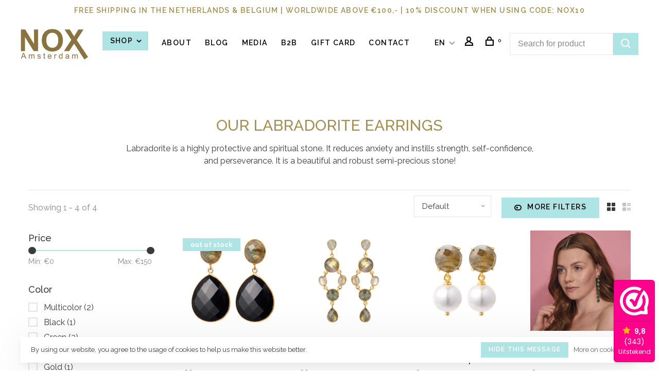

--- FILE ---
content_type: text/html;charset=utf-8
request_url: https://www.noxamsterdam.com/en/natural-stone-earrings/labradorite-earrings/
body_size: 13389
content:
<!DOCTYPE html>
<html lang="en">
  <head>
    
        
    <meta charset="utf-8"/>
<!-- [START] 'blocks/head.rain' -->
<!--

  (c) 2008-2026 Lightspeed Netherlands B.V.
  http://www.lightspeedhq.com
  Generated: 22-01-2026 @ 20:04:30

-->
<link rel="canonical" href="https://www.noxamsterdam.com/en/natural-stone-earrings/labradorite-earrings/"/>
<link rel="alternate" href="https://www.noxamsterdam.com/en/index.rss" type="application/rss+xml" title="New products"/>
<link href="https://cdn.webshopapp.com/assets/cookielaw.css?2025-02-20" rel="stylesheet" type="text/css"/>
<meta name="robots" content="noodp,noydir"/>
<meta name="google-site-verification" content="R8FJ7x6L0NoA9XQEJsnnkljzTAqyMqk6LfMc4ifNDNc"/>
<meta property="og:url" content="https://www.noxamsterdam.com/en/natural-stone-earrings/labradorite-earrings/?source=facebook"/>
<meta property="og:site_name" content="NOX Amsterdam"/>
<meta property="og:title" content="The labradorite earrings from NOX Amsterdam"/>
<meta property="og:description" content="NOX Amsterdam designs the most beautiful gold labradorite statement earrings. We create them for the woman with a passion for earrings. Everything handmade."/>
<script>
(function(w,d,s,l,i){w[l]=w[l]||[];w[l].push({'gtm.start':
new Date().getTime(),event:'gtm.js'});var f=d.getElementsByTagName(s)[0],
j=d.createElement(s),dl=l!='dataLayer'?'&l='+l:'';j.async=true;j.src=
'https://www.googletagmanager.com/gtm.js?id='+i+dl;f.parentNode.insertBefore(j,f);
})(window,document,'script','dataLayer','GTM-K4LDF3C');
</script>
<!--[if lt IE 9]>
<script src="https://cdn.webshopapp.com/assets/html5shiv.js?2025-02-20"></script>
<![endif]-->
<!-- [END] 'blocks/head.rain' -->
        	<meta property="og:image" content="https://cdn.webshopapp.com/shops/301380/themes/150834/v/1377616/assets/logo.png?20220627154131">
        
        
        
        <title>The labradorite earrings from NOX Amsterdam - NOX Amsterdam</title>
    <meta name="description" content="NOX Amsterdam designs the most beautiful gold labradorite statement earrings. We create them for the woman with a passion for earrings. Everything handmade." />
    <meta name="keywords" content="Our, labradorite, earrings, earrings" />
    <meta http-equiv="X-UA-Compatible" content="ie=edge">
    <meta name="apple-mobile-web-app-capable" content="yes">
    <meta name="apple-mobile-web-app-status-bar-style" content="black">
    <meta name="viewport" content="width=device-width, initial-scale=1, maximum-scale=1, user-scalable=0"/>
    
        <link rel="shortcut icon" href="https://cdn.webshopapp.com/shops/301380/themes/150834/v/1377790/assets/favicon.ico?20220627162821" type="image/x-icon" />
    
      	<link rel="preconnect" href="https://fonts.googleapis.com">
		<link rel="preconnect" href="https://fonts.gstatic.com" crossorigin>
  	    <link href='//fonts.googleapis.com/css?family=Raleway:400,400i,300,500,600,700,700i,800,900&display=swap' rel='stylesheet' type='text/css'>
    
    <link rel="preload" as="font" type="font/woff2" href="https://cdn.webshopapp.com/shops/301380/themes/150834/assets/nucleo-mini.woff2?2025031017032920201218170111"/>
    
    <link rel='preload' as='style' href="https://cdn.webshopapp.com/assets/gui-2-0.css?2025-02-20" />
    <link rel="stylesheet" href="https://cdn.webshopapp.com/assets/gui-2-0.css?2025-02-20" />
    
    <link rel='preload' as='style' href="https://cdn.webshopapp.com/assets/gui-responsive-2-0.css?2025-02-20" /> 
    <link rel="stylesheet" href="https://cdn.webshopapp.com/assets/gui-responsive-2-0.css?2025-02-20" /> 
    
    <link rel="preload" as="style" href="https://cdn.webshopapp.com/shops/301380/themes/150834/assets/style.css?2025031017032920201218170111">
    <link rel="stylesheet" href="https://cdn.webshopapp.com/shops/301380/themes/150834/assets/style.css?2025031017032920201218170111">
    
    <link rel="preload" as="style" href="https://cdn.webshopapp.com/shops/301380/themes/150834/assets/settings.css?2025031017032920201218170111">
    <link rel="stylesheet" href="https://cdn.webshopapp.com/shops/301380/themes/150834/assets/settings.css?2025031017032920201218170111" />
    
    <link rel="preload" as="style" href="https://cdn.webshopapp.com/shops/301380/themes/150834/assets/custom.css?2025031017032920201218170111">
    <link rel="stylesheet" href="https://cdn.webshopapp.com/shops/301380/themes/150834/assets/custom.css?2025031017032920201218170111" />
    
    <link rel="preload" as="script" href="//ajax.googleapis.com/ajax/libs/jquery/3.0.0/jquery.min.js">
    <script src="//ajax.googleapis.com/ajax/libs/jquery/3.0.0/jquery.min.js"></script>
    <script>
      	if( !window.jQuery ) document.write('<script src="https://cdn.webshopapp.com/shops/301380/themes/150834/assets/jquery-3.0.0.min.js?2025031017032920201218170111"><\/script>');
    </script>
    
    <link rel="preload" as="script" href="//cdn.jsdelivr.net/npm/js-cookie@2/src/js.cookie.min.js">
    <script src="//cdn.jsdelivr.net/npm/js-cookie@2/src/js.cookie.min.js"></script>
    
    <link rel="preload" as="script" href="https://cdn.webshopapp.com/assets/gui.js?2025-02-20">
    <script src="https://cdn.webshopapp.com/assets/gui.js?2025-02-20"></script>
    
    <link rel="preload" as="script" href="https://cdn.webshopapp.com/assets/gui-responsive-2-0.js?2025-02-20">
    <script src="https://cdn.webshopapp.com/assets/gui-responsive-2-0.js?2025-02-20"></script>
    
    <link rel="preload" as="script" href="https://cdn.webshopapp.com/shops/301380/themes/150834/assets/scripts-min.js?2025031017032920201218170111">
    <script src="https://cdn.webshopapp.com/shops/301380/themes/150834/assets/scripts-min.js?2025031017032920201218170111"></script>
    
    <link rel="preconnect" href="https://ajax.googleapis.com">
		<link rel="preconnect" href="https://cdn.webshopapp.com/">
		<link rel="preconnect" href="https://cdn.webshopapp.com/">	
		<link rel="preconnect" href="https://fonts.googleapis.com">
		<link rel="preconnect" href="https://fonts.gstatic.com" crossorigin>
		<link rel="dns-prefetch" href="https://ajax.googleapis.com">
		<link rel="dns-prefetch" href="https://cdn.webshopapp.com/">
		<link rel="dns-prefetch" href="https://cdn.webshopapp.com/">	
		<link rel="dns-prefetch" href="https://fonts.googleapis.com">
		<link rel="dns-prefetch" href="https://fonts.gstatic.com" crossorigin>
    
        
        
        
  </head>
  <body class=" navigation-uppercase site-width-large product-images-format-square title-mode-centered product-title-mode-left ajax-cart page-the-labradorite-earrings-from-nox-amsterdam">
    
        
    <div class="page-content">
      
                                                
                      	
                                
                                              			                  			                              
                                
                                
      <script>
      var product_image_size = '712x712x1',
          product_image_size_mobile = '330x330x1',
          product_image_thumb = '132x132x1',
          product_in_stock_label = 'In stock',
          product_backorder_label = 'On backorder',
      		product_out_of_stock_label = 'Out of stock',
          product_multiple_variant_label = 'View all product options',
          show_variant_picker = 1,
          display_variant_picker_on = 'all',
          show_newsletter_promo_popup = 0,
          newsletter_promo_delay = '10000',
          newsletter_promo_hide_until = '7',
          notification_bar_hide_until = '1',
      		currency_format = '€',
          number_format = '0,0.00',
          shop_lang = 'en',
      		shop_url = 'https://www.noxamsterdam.com/en/',
          shop_id = '301380',
        	readmore = 'Read more';
        	search_url = "https://www.noxamsterdam.com/en/search/",
          static_url = 'https://static.webshopapp.com/shops/301380/',
          search_empty = 'No products found',
          view_all_results = 'View all results',
          apply_text = 'Apply',
          points_text = '<span class="js-insert-points"></span>pts',
          money_off_text = '<span class="js-insert-money-off"></span> off',
          valid_for_text = 'Valid for',
          all_text = 'All',
        	priceStatus = 'enabled',
                    mobileDevice = false;
    	</script>
			
      
<div class="mobile-nav-overlay"></div>

	<div class="top-bar">Free shipping in the Netherlands & Belgium |  Worldwide above  €100,- | 10% discount when using code: NOX10</div>

<div class="header-wrapper">
<div class="header-sticky-placeholder"></div>

<header class="site-header site-header-lg header-sticky has-search-bar">
  <div class="site-header-main-wrapper">
    
    <a href="https://www.noxamsterdam.com/en/" class="logo logo-lg ">
              <img src="https://cdn.webshopapp.com/shops/301380/themes/150834/v/1377616/assets/logo.png?20220627154131" alt="NOX Amsterdam" class="logo-image">
                </a>

        
          <nav class="main-nav nav-style">
  <ul>

        	
        	      <li class="nav-category-dropdown nav-category-dropdown-button">
        <a href="https://www.noxamsterdam.com/en/collection/">Shop <span class="nc-icon-mini arrows-3_small-down"></span></a>
        <ul>
                    <li class="menu-item-category-12766615">
            <a href="https://www.noxamsterdam.com/en/promotion-monalisa-earrings/">
                            PROMOTION - Monalisa  earrings
            </a>
                                  </li>
                    <li class="menu-item-category-10796662">
            <a href="https://www.noxamsterdam.com/en/new-earrings/">
                            New earrings
            </a>
                                  </li>
                    <li class="menu-item-category-10714485 has-child">
            <a href="https://www.noxamsterdam.com/en/statement-earromgs/">
                            Statement earromgs
            </a>
            <button class="mobile-menu-subopen"><span class="nc-icon-mini arrows-3_small-down"></span></button>                        <ul class="">
              <li class="subsubitem-title"><a href="https://www.noxamsterdam.com/en/statement-earromgs/">All Statement earromgs</a></li>
                              <li class="subsubitem">
                  <a class="underline-hover" href="https://www.noxamsterdam.com/en/statement-earromgs/green-statement-earrings/" title="Green statement earrings">Green statement earrings</a>
                                                    </li>
                              <li class="subsubitem">
                  <a class="underline-hover" href="https://www.noxamsterdam.com/en/statement-earromgs/blue-statement-earrings/" title="Blue statement earrings">Blue statement earrings</a>
                                                    </li>
                              <li class="subsubitem">
                  <a class="underline-hover" href="https://www.noxamsterdam.com/en/statement-earromgs/yellow-statement-earrings/" title="Yellow statement earrings">Yellow statement earrings</a>
                                                    </li>
                              <li class="subsubitem">
                  <a class="underline-hover" href="https://www.noxamsterdam.com/en/statement-earromgs/pink-statement-earrings/" title="Pink statement earrings">Pink statement earrings</a>
                                                    </li>
                              <li class="subsubitem">
                  <a class="underline-hover" href="https://www.noxamsterdam.com/en/statement-earromgs/black-statement-earrings/" title="Black statement earrings">Black statement earrings</a>
                                                    </li>
                              <li class="subsubitem">
                  <a class="underline-hover" href="https://www.noxamsterdam.com/en/statement-earromgs/long-earrings/" title="Long earrings">Long earrings</a>
                                                    </li>
                              <li class="subsubitem">
                  <a class="underline-hover" href="https://www.noxamsterdam.com/en/statement-earromgs/brown-statememt-earrings/" title="Brown statememt earrings">Brown statememt earrings</a>
                                                    </li>
                              <li class="subsubitem">
                  <a class="underline-hover" href="https://www.noxamsterdam.com/en/statement-earromgs/grey-statement-earrings/" title="Grey statement earrings">Grey statement earrings</a>
                                                    </li>
                              <li class="subsubitem">
                  <a class="underline-hover" href="https://www.noxamsterdam.com/en/statement-earromgs/white-statement-earrings/" title="White statement earrings">White statement earrings</a>
                                                    </li>
                              <li class="subsubitem">
                  <a class="underline-hover" href="https://www.noxamsterdam.com/en/statement-earromgs/orange-statement-earrings/" title="Orange statement earrings">Orange statement earrings</a>
                                                    </li>
                              <li class="subsubitem">
                  <a class="underline-hover" href="https://www.noxamsterdam.com/en/statement-earromgs/purple-statement-earrings/" title="Purple statement earrings">Purple statement earrings</a>
                                                    </li>
                              <li class="subsubitem">
                  <a class="underline-hover" href="https://www.noxamsterdam.com/en/statement-earromgs/smokey-earrings/" title="smokey earrings">smokey earrings</a>
                                                    </li>
                              <li class="subsubitem">
                  <a class="underline-hover" href="https://www.noxamsterdam.com/en/statement-earromgs/golden-statement-earrings/" title="Golden statement earrings">Golden statement earrings</a>
                                                    </li>
                          </ul>
                      </li>
                    <li class="menu-item-category-10714430 active has-child">
            <a href="https://www.noxamsterdam.com/en/natural-stone-earrings/">
                            Natural stone  earrings
            </a>
            <button class="mobile-menu-subopen"><span class="nc-icon-mini arrows-3_small-down"></span></button>                        <ul class="">
              <li class="subsubitem-title"><a href="https://www.noxamsterdam.com/en/natural-stone-earrings/">All Natural stone  earrings</a></li>
                              <li class="subsubitem">
                  <a class="underline-hover active" href="https://www.noxamsterdam.com/en/natural-stone-earrings/labradorite-earrings/" title="Labradorite earrings">Labradorite earrings</a>
                                                    </li>
                              <li class="subsubitem">
                  <a class="underline-hover" href="https://www.noxamsterdam.com/en/natural-stone-earrings/moonstone-earrings/" title="Moonstone earrings">Moonstone earrings</a>
                                                    </li>
                              <li class="subsubitem">
                  <a class="underline-hover" href="https://www.noxamsterdam.com/en/natural-stone-earrings/chalcedony-earrings/" title="Chalcedony earrings">Chalcedony earrings</a>
                                                    </li>
                              <li class="subsubitem">
                  <a class="underline-hover" href="https://www.noxamsterdam.com/en/natural-stone-earrings/dalmatian-jasper-oorbellen/" title="Dalmatian Jasper oorbellen">Dalmatian Jasper oorbellen</a>
                                                    </li>
                              <li class="subsubitem">
                  <a class="underline-hover" href="https://www.noxamsterdam.com/en/natural-stone-earrings/tigers-eye-earrings/" title="Tiger&#039;s eye earrings">Tiger&#039;s eye earrings</a>
                                                    </li>
                          </ul>
                      </li>
                    <li class="menu-item-category-10782703 has-child">
            <a href="https://www.noxamsterdam.com/en/pearls-mother-of-pearl-earrings/">
                            Pearls &amp; Mother of pearl earrings
            </a>
            <button class="mobile-menu-subopen"><span class="nc-icon-mini arrows-3_small-down"></span></button>                        <ul class="">
              <li class="subsubitem-title"><a href="https://www.noxamsterdam.com/en/pearls-mother-of-pearl-earrings/">All Pearls &amp; Mother of pearl earrings</a></li>
                              <li class="subsubitem">
                  <a class="underline-hover" href="https://www.noxamsterdam.com/en/pearls-mother-of-pearl-earrings/pearl-earrings/" title="Pearl earrings">Pearl earrings</a>
                                                    </li>
                              <li class="subsubitem">
                  <a class="underline-hover" href="https://www.noxamsterdam.com/en/pearls-mother-of-pearl-earrings/mother-of-pearl-earrings/" title="Mother of pearl earrings">Mother of pearl earrings</a>
                                                    </li>
                          </ul>
                      </li>
                    <li class="menu-item-category-10714466">
            <a href="https://www.noxamsterdam.com/en/cool-goldem-earrings/">
                            Cool &amp; goldem earrings
            </a>
                                  </li>
                    <li class="menu-item-category-12197825">
            <a href="https://www.noxamsterdam.com/en/essence-earring-collection/">
                            Essence - earring collection
            </a>
                                  </li>
                    <li class="menu-item-category-12197899">
            <a href="https://www.noxamsterdam.com/en/exclusive-earrings-collection/">
                            Exclusive - earrings collection
            </a>
                                  </li>
                    <li class="menu-item-category-10714440">
            <a href="https://www.noxamsterdam.com/en/hoops-earrings/">
                            Hoops earrings
            </a>
                                  </li>
                    <li class="menu-item-category-10714384">
            <a href="https://www.noxamsterdam.com/en/multicolored-colorful-earrings/">
                            Multicolored - colorful earrings
            </a>
                                  </li>
                    <li class="menu-item-category-10716676">
            <a href="https://www.noxamsterdam.com/en/studs-earrings/">
                            Studs earrings
            </a>
                                  </li>
                    <li class="menu-item-category-10715878 has-child">
            <a href="https://www.noxamsterdam.com/en/all-earrings/">
                            All earrings
            </a>
            <button class="mobile-menu-subopen"><span class="nc-icon-mini arrows-3_small-down"></span></button>                        <ul class="">
              <li class="subsubitem-title"><a href="https://www.noxamsterdam.com/en/all-earrings/">All All earrings</a></li>
                              <li class="subsubitem">
                  <a class="underline-hover" href="https://www.noxamsterdam.com/en/all-earrings/fuchsia-earrings/" title="Fuchsia earrings">Fuchsia earrings</a>
                                                    </li>
                              <li class="subsubitem">
                  <a class="underline-hover" href="https://www.noxamsterdam.com/en/all-earrings/pink-earrings/" title="Pink earrings">Pink earrings</a>
                                                    </li>
                              <li class="subsubitem">
                  <a class="underline-hover" href="https://www.noxamsterdam.com/en/all-earrings/pruple-earrings/" title="Pruple earrings">Pruple earrings</a>
                                                    </li>
                              <li class="subsubitem">
                  <a class="underline-hover" href="https://www.noxamsterdam.com/en/all-earrings/green-earrings/" title="Green earrings">Green earrings</a>
                                                    </li>
                              <li class="subsubitem">
                  <a class="underline-hover" href="https://www.noxamsterdam.com/en/all-earrings/white-earrings/" title="White earrings">White earrings</a>
                                                    </li>
                              <li class="subsubitem">
                  <a class="underline-hover" href="https://www.noxamsterdam.com/en/all-earrings/blue-earrings/" title="Blue earrings">Blue earrings</a>
                                                    </li>
                              <li class="subsubitem">
                  <a class="underline-hover" href="https://www.noxamsterdam.com/en/all-earrings/orange-earrings/" title="Orange earrings">Orange earrings</a>
                                                    </li>
                              <li class="subsubitem">
                  <a class="underline-hover" href="https://www.noxamsterdam.com/en/all-earrings/yellow-earrings/" title="Yellow earrings">Yellow earrings</a>
                                                    </li>
                              <li class="subsubitem">
                  <a class="underline-hover" href="https://www.noxamsterdam.com/en/all-earrings/black-earrings/" title="Black earrings">Black earrings</a>
                                                    </li>
                              <li class="subsubitem">
                  <a class="underline-hover" href="https://www.noxamsterdam.com/en/all-earrings/grey-earrings/" title="Grey earrings">Grey earrings</a>
                                                    </li>
                              <li class="subsubitem">
                  <a class="underline-hover" href="https://www.noxamsterdam.com/en/all-earrings/brown-earrings/" title="Brown earrings">Brown earrings</a>
                                                    </li>
                              <li class="subsubitem">
                  <a class="underline-hover" href="https://www.noxamsterdam.com/en/all-earrings/smokey-earrings/" title="Smokey earrings">Smokey earrings</a>
                                                    </li>
                              <li class="subsubitem">
                  <a class="underline-hover" href="https://www.noxamsterdam.com/en/all-earrings/golden-earrings/" title="Golden earrings">Golden earrings</a>
                                                    </li>
                              <li class="subsubitem">
                  <a class="underline-hover" href="https://www.noxamsterdam.com/en/all-earrings/silver-earrings/" title="Silver earrings">Silver earrings</a>
                                                    </li>
                              <li class="subsubitem">
                  <a class="underline-hover" href="https://www.noxamsterdam.com/en/all-earrings/red-earrings/" title="Red earrings">Red earrings</a>
                                                    </li>
                          </ul>
                      </li>
                    <li class="menu-item-category-10787433">
            <a href="https://www.noxamsterdam.com/en/nox-highlight-slider-4/">
                            NOX highlight slider 4
            </a>
                                  </li>
                    <li class="menu-item-category-12414281">
            <a href="https://www.noxamsterdam.com/en/b2b/">
                            B2B
            </a>
                                  </li>
                  </ul>
      </li>
          
    
            	
            	
    
            <li class="">
        <a href="https://www.noxamsterdam.com/en/service/about/" title="ABOUT">
          ABOUT
        </a>
      </li>
            <li class="">
        <a href="https://www.noxamsterdam.com/blogs/schitter-in-stijl-ontdek-de-betoverende-zomer-van" title="BLOG">
          BLOG
        </a>
      </li>
            <li class="">
        <a href="https://www.noxamsterdam.com/blogs/media" title="Media">
          Media
        </a>
      </li>
            <li class="">
        <a href="https://www.noxamsterdam.com/en/b2b/" title="B2B ">
          B2B 
        </a>
      </li>
            <li class="">
        <a href="https://www.noxamsterdam.com/en/buy-gift-card/" title="Gift Card">
          Gift Card
        </a>
      </li>
            <li class="">
        <a href="https://www.noxamsterdam.com/en/service/" title="Contact">
          Contact
        </a>
      </li>
      
            	
            	
        

    <li class="menu-item-mobile-only m-t-30">
            <a href="#" title="Account" data-featherlight="#loginModal">Login / Register</a>
          </li>

    
                                            
<li class="menu-item-mobile-only menu-item-mobile-inline has-child all-caps">
  <a href="#">EN</a>
  <ul>
        <li><a href="https://www.noxamsterdam.com/nl/go/category/11390599">NL</a></li>
        <li><a href="https://www.noxamsterdam.com/en/go/category/11390599">EN</a></li>
      </ul>
</li>

  </ul>
</nav>    
    <nav class="secondary-nav nav-style">
      <ul>
        
                
        
        
                                                    
<li class="menu-item-desktop-only has-child all-caps">
  <a href="#">EN</a>
  <ul>
        <li><a href="https://www.noxamsterdam.com/nl/go/category/11390599">NL</a></li>
        <li><a href="https://www.noxamsterdam.com/en/go/category/11390599">EN</a></li>
      </ul>
</li>
        
        <li class="menu-item-desktop-only menu-item-account">
                    <a href="#" title="Account" data-featherlight="#loginModal" data-featherlight-variant="featherlight-login"><span class="nc-icon-mini users_single-body"></span></a>
                  </li>

        
        
        <li>
          <a href="#" title="Cart" class="cart-trigger"><span class="nc-icon-mini shopping_bag-20"></span><sup>0</sup></a>
        </li>

                	        		<li class="full-search-secondary">
              <div class="search-header search-header-minimal">
                <form action="https://www.noxamsterdam.com/en/search/" method="get" id="searchForm" class="ajax-enabled">
                  <input type="text" name="q" autocomplete="off" value="" placeholder="Search for product">
                  <a href="#" class="button button-sm" onclick="$('#searchForm').submit()"><span class="nc-icon-mini ui-1_zoom"></span><span class="nc-icon-mini loader_circle-04 spin"></span></a>
                  <div class="search-results"></div>
                </form>
              </div>
        		</li>
        	                
      </ul>
      
                  
      <a class="burger" title="Menu">
        <span></span>
      </a>

    </nav>
  </div>
  
    
</header>
  
</div>
      <div itemscope itemtype="https://schema.org/BreadcrumbList">
	<div itemprop="itemListElement" itemscope itemtype="https://schema.org/ListItem">
    <a itemprop="item" href="https://www.noxamsterdam.com/en/"><span itemprop="name" content="Home"></span></a>
    <meta itemprop="position" content="1" />
  </div>
    	<div itemprop="itemListElement" itemscope itemtype="https://schema.org/ListItem">
      <a itemprop="item" href="https://www.noxamsterdam.com/en/natural-stone-earrings/"><span itemprop="name" content="Natural stone  earrings"></span></a>
      <meta itemprop="position" content="2" />
    </div>
    	<div itemprop="itemListElement" itemscope itemtype="https://schema.org/ListItem">
      <a itemprop="item" href="https://www.noxamsterdam.com/en/natural-stone-earrings/labradorite-earrings/"><span itemprop="name" content="Labradorite earrings"></span></a>
      <meta itemprop="position" content="3" />
    </div>
  </div>

      <div class="cart-sidebar-container">
  <div class="cart-sidebar">
    <button class="cart-sidebar-close" aria-label="Close">✕</button>
    <div class="cart-sidebar-title">
      <h5>Cart</h5>
      <p><span class="item-qty"></span> Items</p>
    </div>
    
    <div class="cart-sidebar-body">
        
      <div class="no-cart-products">No products found...</div>
      
    </div>
    
      </div>
</div>      <!-- Login Modal -->
<div class="modal-lighbox login-modal" id="loginModal">
  <div class="row">
    <div class="col-sm-12 m-b-30 login-row">
      <h4>Login</h4>
      <p>Log in if you have an account</p>
      <form action="https://www.noxamsterdam.com/en/account/loginPost/?return=https%3A%2F%2Fwww.noxamsterdam.com%2Fen%2Fnatural-stone-earrings%2Flabradorite-earrings%2F" method="post">
        <input type="hidden" name="key" value="a93efb2227b99735e57437dd27057a5e" />
        <div class="form-row">
          <input type="text" name="email" autocomplete="on" placeholder="Email address" class="required" />
        </div>
        <div class="form-row">
          <input type="password" name="password" autocomplete="on" placeholder="Password" class="required" />
        </div>
        <div class="">
          <a class="button button-block popup-validation m-b-15" href="javascript:;" title="Login">Login</a>
                  </div>
      </form>
      <p class="m-b-0 m-t-10">Dont have an account? <a href="https://www.noxamsterdam.com/en/account/register/" class="bold underline">Register</a></p>
    </div>
  </div>
  <div class="text-center forgot-password">
    <a class="forgot-pw" href="https://www.noxamsterdam.com/en/account/password/">Forgot your password?</a>
  </div>
</div>      
      <main class="main-content">
                  		

<div class="container container-lg relative collection-header-hide collection-is-centered">
  <div class="product-top-bar">
      </div>
  <!-- Collection Intro -->
  
  <div class="collection-header-wrapper">

    
    <div class="collection-title-content">
      <h1 class="page-title text-center">Our labradorite earrings</h1>
            <p class="text-center">Labradorite is a highly protective and spiritual stone. It reduces anxiety and instills strength, self-confidence, and perseverance. It is a beautiful and robust semi-precious stone!</p>
          </div>
  </div>
  
</div>

<div class="container container-lg">
  
    
  <div class="collection-products collection-products-sidebar" id="collection-page">
    
        	
    
    		<div class="collection-top">
          <div class="collection-top-wrapper">
            
            <div class="results-info hint-text">Showing 1 - 4 of 4</div>
            
                      
          
            <form action="https://www.noxamsterdam.com/en/natural-stone-earrings/labradorite-earrings/" method="get" id="filter_form_top" class="inline">
                            <input type="hidden" name="limit" value="24" id="filter_form_limit_top" />
                            <input type="hidden" name="sort" value="default" id="filter_form_sort_top" />
              <input type="hidden" name="max" value="150" id="filter_form_max_top" />
              <input type="hidden" name="min" value="0" id="filter_form_min_top" />

              <div class="collection-actions m-r-20 sm-m-r-0">
                <select name="sort" onchange="$('#filter_form_top').submit();" class="selectric-minimal">
                                <option value="default" selected="selected">Default</option>
                                <option value="popular">Popularity</option>
                                <option value="newest">Newest products</option>
                                <option value="lowest">Lowest price</option>
                                <option value="highest">Highest price</option>
                                <option value="asc">Name ascending</option>
                                <option value="desc">Name descending</option>
                                </select>
                              </div>
            </form>
            
                        <a href="#" class="button show-filter-trigger"><span class="nc-icon-mini ui-1_ui-04"></span>More filters</a>
            
            <div class="grid-list">
              <a href="#" class="grid-switcher-item active" data-value="grid">
                <i class="nc-icon-mini ui-2_grid-45"></i>
              </a>
              <a href="#" class="grid-switcher-item" data-value="list">
                <i class="nc-icon-mini nc-icon-mini ui-2_paragraph"></i>
              </a>
            </div>

          </div>
          
    		</div>
    
          
    		<div class="collection-sidebar">
          <div class="collection-sidebar-wrapper">
            <button class="filter-close-mobile" aria-label="Close">✕</button>
            <form action="https://www.noxamsterdam.com/en/natural-stone-earrings/labradorite-earrings/" method="get" id="sidebar_filters">
              <input type="hidden" name="mode" value="grid" id="filter_form_mode_side" />
              <input type="hidden" name="limit" value="24" id="filter_form_limit_side" />
              <input type="hidden" name="sort" value="default" id="filter_form_sort_side" />
              <input type="hidden" name="max" value="150" id="filter_form_max_2_side" />
              <input type="hidden" name="min" value="0" id="filter_form_min_2_side" />

              <div class="sidebar-filters">
                
                                                
                  
                  <div class="filter-wrap" id="priceFilters">
                    <div class="filter-title">Price</div>
                    <div class="filter-item">
                      <div class="price-filter">
                        <div class="sidebar-filter-slider">
                          <div class="collection-filter-price price-filter-2"></div>
                        </div>
                        <div class="price-filter-range">
                          <div class="row">
                            <div class="col-xs-6">
                              <div class="min">Min: €<span>0</span></div>
                            </div>
                            <div class="col-xs-6 text-right">
                              <div class="max">Max: €<span>150</span></div>
                            </div>
                          </div>
                        </div>
                      </div>
                    </div>
                  </div>
                
                                                                                                                                                                
                                    <div class="filter-wrap active" id="filtersFilters1" data-custom-filter="Color">
                    <div class="filter-title">Color</div>
                    <div class="filter-item m-t-10">
                                            <div class="checkbox filter-item" data-title="Multicolor">
                        <input id="filter_702065" type="checkbox" name="filter[]" value="702065"  />
                        <label for="filter_702065">Multicolor <span>(2)</span></label>
                      </div>
                                            <div class="checkbox filter-item" data-title="Black">
                        <input id="filter_702081" type="checkbox" name="filter[]" value="702081"  />
                        <label for="filter_702081">Black <span>(1)</span></label>
                      </div>
                                            <div class="checkbox filter-item" data-title="Green">
                        <input id="filter_702082" type="checkbox" name="filter[]" value="702082"  />
                        <label for="filter_702082">Green <span>(3)</span></label>
                      </div>
                                            <div class="checkbox filter-item" data-title="Grey">
                        <input id="filter_756952" type="checkbox" name="filter[]" value="756952"  />
                        <label for="filter_756952">Grey <span>(1)</span></label>
                      </div>
                                            <div class="checkbox filter-item" data-title="Gold">
                        <input id="filter_762263" type="checkbox" name="filter[]" value="762263"  />
                        <label for="filter_762263">Gold <span>(1)</span></label>
                      </div>
                                          </div>
                  </div>
                                    <div class="filter-wrap active" id="filtersFilters2" data-custom-filter="Natural stone">
                    <div class="filter-title">Natural stone</div>
                    <div class="filter-item m-t-10">
                                            <div class="checkbox filter-item" data-title="Labradorite">
                        <input id="filter_756955" type="checkbox" name="filter[]" value="756955"  />
                        <label for="filter_756955">Labradorite <span>(4)</span></label>
                      </div>
                                            <div class="checkbox filter-item" data-title="Dyed emerald">
                        <input id="filter_756996" type="checkbox" name="filter[]" value="756996"  />
                        <label for="filter_756996">Dyed emerald <span>(1)</span></label>
                      </div>
                                            <div class="checkbox filter-item" data-title="Hydroquartz (imitation natural stone)">
                        <input id="filter_756999" type="checkbox" name="filter[]" value="756999"  />
                        <label for="filter_756999">Hydroquartz (imitation natural stone) <span>(1)</span></label>
                      </div>
                                            <div class="checkbox filter-item" data-title="Freshwater Pearl">
                        <input id="filter_820820" type="checkbox" name="filter[]" value="820820"  />
                        <label for="filter_820820">Freshwater Pearl <span>(1)</span></label>
                      </div>
                                          </div>
                  </div>
                                    <div class="filter-wrap active" id="filtersFilters3" data-custom-filter="Material">
                    <div class="filter-title">Material</div>
                    <div class="filter-item m-t-10">
                                            <div class="checkbox filter-item" data-title="18ct gold plated on 925 sterling silver">
                        <input id="filter_700548" type="checkbox" name="filter[]" value="700548"  />
                        <label for="filter_700548">18ct gold plated on 925 sterling silver <span>(4)</span></label>
                      </div>
                                          </div>
                  </div>
                                    <div class="filter-wrap active" id="filtersFilters4" data-custom-filter="Lenght">
                    <div class="filter-title">Lenght</div>
                    <div class="filter-item m-t-10">
                                            <div class="checkbox filter-item" data-title="2 - 5 cm">
                        <input id="filter_757125" type="checkbox" name="filter[]" value="757125"  />
                        <label for="filter_757125">2 - 5 cm <span>(2)</span></label>
                      </div>
                                            <div class="checkbox filter-item" data-title="5 - 7 cm">
                        <input id="filter_757126" type="checkbox" name="filter[]" value="757126"  />
                        <label for="filter_757126">5 - 7 cm <span>(1)</span></label>
                      </div>
                                            <div class="checkbox filter-item" data-title="9 - 13 cm">
                        <input id="filter_757128" type="checkbox" name="filter[]" value="757128"  />
                        <label for="filter_757128">9 - 13 cm <span>(1)</span></label>
                      </div>
                                          </div>
                  </div>
                                  
                                                                                                
                  <div class="filter-wrap active" id="categoriesFilters">
                    <div class="filter-title">Categories</div>
                    <div class="filter-item">
                      <ul class="categories-list">
                                                  <li class=""><a href="https://www.noxamsterdam.com/en/promotion-monalisa-earrings/">PROMOTION - Monalisa  earrings</a>
                                                                                  </li>
                                                  <li class=""><a href="https://www.noxamsterdam.com/en/new-earrings/">New earrings</a>
                                                                                  </li>
                                                  <li class=""><a href="https://www.noxamsterdam.com/en/statement-earromgs/">Statement earromgs</a>
                                                        <span class="toggle-sub-cats">
                              <span class="nc-icon-mini arrows-3_small-down"></span>
                            </span>
                                                                                      <ul class="">
                                                                  <li class="">
                                    <a href="https://www.noxamsterdam.com/en/statement-earromgs/green-statement-earrings/">Green statement earrings <small>(83)</small></a>
                                                                                                          </li>
                                                                  <li class="">
                                    <a href="https://www.noxamsterdam.com/en/statement-earromgs/blue-statement-earrings/">Blue statement earrings <small>(37)</small></a>
                                                                                                          </li>
                                                                  <li class="">
                                    <a href="https://www.noxamsterdam.com/en/statement-earromgs/yellow-statement-earrings/">Yellow statement earrings <small>(19)</small></a>
                                                                                                          </li>
                                                                  <li class="">
                                    <a href="https://www.noxamsterdam.com/en/statement-earromgs/pink-statement-earrings/">Pink statement earrings <small>(28)</small></a>
                                                                                                          </li>
                                                                  <li class="">
                                    <a href="https://www.noxamsterdam.com/en/statement-earromgs/black-statement-earrings/">Black statement earrings <small>(42)</small></a>
                                                                                                          </li>
                                                                  <li class="">
                                    <a href="https://www.noxamsterdam.com/en/statement-earromgs/long-earrings/">Long earrings <small>(41)</small></a>
                                                                                                          </li>
                                                                  <li class="">
                                    <a href="https://www.noxamsterdam.com/en/statement-earromgs/brown-statememt-earrings/">Brown statememt earrings <small>(27)</small></a>
                                                                                                          </li>
                                                                  <li class="">
                                    <a href="https://www.noxamsterdam.com/en/statement-earromgs/grey-statement-earrings/">Grey statement earrings <small>(43)</small></a>
                                                                                                          </li>
                                                                  <li class="">
                                    <a href="https://www.noxamsterdam.com/en/statement-earromgs/white-statement-earrings/">White statement earrings <small>(25)</small></a>
                                                                                                          </li>
                                                                  <li class="">
                                    <a href="https://www.noxamsterdam.com/en/statement-earromgs/orange-statement-earrings/">Orange statement earrings <small>(27)</small></a>
                                                                                                          </li>
                                                                  <li class="">
                                    <a href="https://www.noxamsterdam.com/en/statement-earromgs/purple-statement-earrings/">Purple statement earrings <small>(11)</small></a>
                                                                                                          </li>
                                                                  <li class="">
                                    <a href="https://www.noxamsterdam.com/en/statement-earromgs/smokey-earrings/">smokey earrings <small>(20)</small></a>
                                                                                                          </li>
                                                                  <li class="">
                                    <a href="https://www.noxamsterdam.com/en/statement-earromgs/golden-statement-earrings/">Golden statement earrings <small>(33)</small></a>
                                                                                                          </li>
                                                              </ul>
                                                      </li>
                                                  <li class="active"><a href="https://www.noxamsterdam.com/en/natural-stone-earrings/">Natural stone  earrings</a>
                                                        <span class="toggle-sub-cats">
                              <span class="nc-icon-mini arrows-3_small-down"></span>
                            </span>
                                                                                      <ul class="active">
                                                                  <li class="active">
                                    <a href="https://www.noxamsterdam.com/en/natural-stone-earrings/labradorite-earrings/">Labradorite earrings <small>(23)</small></a>
                                                                                                          </li>
                                                                  <li class="">
                                    <a href="https://www.noxamsterdam.com/en/natural-stone-earrings/moonstone-earrings/">Moonstone earrings <small>(15)</small></a>
                                                                                                          </li>
                                                                  <li class="">
                                    <a href="https://www.noxamsterdam.com/en/natural-stone-earrings/chalcedony-earrings/">Chalcedony earrings <small>(78)</small></a>
                                                                                                          </li>
                                                                  <li class="">
                                    <a href="https://www.noxamsterdam.com/en/natural-stone-earrings/dalmatian-jasper-oorbellen/">Dalmatian Jasper oorbellen <small>(11)</small></a>
                                                                                                          </li>
                                                                  <li class="">
                                    <a href="https://www.noxamsterdam.com/en/natural-stone-earrings/tigers-eye-earrings/">Tiger&#039;s eye earrings <small>(8)</small></a>
                                                                                                          </li>
                                                              </ul>
                                                      </li>
                                                  <li class=""><a href="https://www.noxamsterdam.com/en/pearls-mother-of-pearl-earrings/">Pearls &amp; Mother of pearl earrings</a>
                                                        <span class="toggle-sub-cats">
                              <span class="nc-icon-mini arrows-3_small-down"></span>
                            </span>
                                                                                      <ul class="">
                                                                  <li class="">
                                    <a href="https://www.noxamsterdam.com/en/pearls-mother-of-pearl-earrings/pearl-earrings/">Pearl earrings <small>(32)</small></a>
                                                                                                          </li>
                                                                  <li class="">
                                    <a href="https://www.noxamsterdam.com/en/pearls-mother-of-pearl-earrings/mother-of-pearl-earrings/">Mother of pearl earrings <small>(48)</small></a>
                                                                                                          </li>
                                                              </ul>
                                                      </li>
                                                  <li class=""><a href="https://www.noxamsterdam.com/en/cool-goldem-earrings/">Cool &amp; goldem earrings</a>
                                                                                  </li>
                                                  <li class=""><a href="https://www.noxamsterdam.com/en/essence-earring-collection/">Essence - earring collection</a>
                                                                                  </li>
                                                  <li class=""><a href="https://www.noxamsterdam.com/en/exclusive-earrings-collection/">Exclusive - earrings collection</a>
                                                                                  </li>
                                                  <li class=""><a href="https://www.noxamsterdam.com/en/hoops-earrings/">Hoops earrings</a>
                                                                                  </li>
                                                  <li class=""><a href="https://www.noxamsterdam.com/en/multicolored-colorful-earrings/">Multicolored - colorful earrings</a>
                                                                                  </li>
                                                  <li class=""><a href="https://www.noxamsterdam.com/en/studs-earrings/">Studs earrings</a>
                                                                                  </li>
                                                  <li class=""><a href="https://www.noxamsterdam.com/en/all-earrings/">All earrings</a>
                                                        <span class="toggle-sub-cats">
                              <span class="nc-icon-mini arrows-3_small-down"></span>
                            </span>
                                                                                      <ul class="">
                                                                  <li class="">
                                    <a href="https://www.noxamsterdam.com/en/all-earrings/fuchsia-earrings/">Fuchsia earrings <small>(43)</small></a>
                                                                                                          </li>
                                                                  <li class="">
                                    <a href="https://www.noxamsterdam.com/en/all-earrings/pink-earrings/">Pink earrings <small>(47)</small></a>
                                                                                                          </li>
                                                                  <li class="">
                                    <a href="https://www.noxamsterdam.com/en/all-earrings/pruple-earrings/">Pruple earrings <small>(11)</small></a>
                                                                                                          </li>
                                                                  <li class="">
                                    <a href="https://www.noxamsterdam.com/en/all-earrings/green-earrings/">Green earrings <small>(81)</small></a>
                                                                                                          </li>
                                                                  <li class="">
                                    <a href="https://www.noxamsterdam.com/en/all-earrings/white-earrings/">White earrings <small>(82)</small></a>
                                                                                                          </li>
                                                                  <li class="">
                                    <a href="https://www.noxamsterdam.com/en/all-earrings/blue-earrings/">Blue earrings <small>(57)</small></a>
                                                                                                          </li>
                                                                  <li class="">
                                    <a href="https://www.noxamsterdam.com/en/all-earrings/orange-earrings/">Orange earrings <small>(37)</small></a>
                                                                                                          </li>
                                                                  <li class="">
                                    <a href="https://www.noxamsterdam.com/en/all-earrings/yellow-earrings/">Yellow earrings <small>(29)</small></a>
                                                                                                          </li>
                                                                  <li class="">
                                    <a href="https://www.noxamsterdam.com/en/all-earrings/black-earrings/">Black earrings <small>(55)</small></a>
                                                                                                          </li>
                                                                  <li class="">
                                    <a href="https://www.noxamsterdam.com/en/all-earrings/grey-earrings/">Grey earrings <small>(56)</small></a>
                                                                                                          </li>
                                                                  <li class="">
                                    <a href="https://www.noxamsterdam.com/en/all-earrings/brown-earrings/">Brown earrings <small>(30)</small></a>
                                                                                                          </li>
                                                                  <li class="">
                                    <a href="https://www.noxamsterdam.com/en/all-earrings/smokey-earrings/">Smokey earrings <small>(23)</small></a>
                                                                                                          </li>
                                                                  <li class="">
                                    <a href="https://www.noxamsterdam.com/en/all-earrings/golden-earrings/">Golden earrings <small>(36)</small></a>
                                                                                                          </li>
                                                                  <li class="">
                                    <a href="https://www.noxamsterdam.com/en/all-earrings/silver-earrings/">Silver earrings <small>(10)</small></a>
                                                                                                          </li>
                                                                  <li class="">
                                    <a href="https://www.noxamsterdam.com/en/all-earrings/red-earrings/">Red earrings <small>(8)</small></a>
                                                                                                          </li>
                                                              </ul>
                                                      </li>
                                                  <li class=""><a href="https://www.noxamsterdam.com/en/nox-highlight-slider-4/">NOX highlight slider 4</a>
                                                                                  </li>
                                                  <li class=""><a href="https://www.noxamsterdam.com/en/b2b/">B2B</a>
                                                                                  </li>
                                              </ul>
                    </div>
                  </div>
                
                                                                                                                                                                                

                                                                                                                                                                                                                                                                                                                                                                                                                                                                                                                                                                                
                

              </div>
            </form>

            
          </div>
          </div>
      
    	    
        
    
    <div class="collection-content">

      <!--<div class="filter-open-wrapper">
      <a href="#" class="filter-open">
        <i class="nc-icon-mini ui-3_funnel-39 open-icon"></i>
        <i class="nc-icon-mini ui-1_simple-remove close-icon"></i>
      </a>
      <a href="#" class="filter-open-mobile">
        <i class="nc-icon-mini ui-3_funnel-39 open-icon"></i>
        <i class="nc-icon-mini ui-1_simple-remove close-icon"></i>
      </a>-->

      <!-- Product list -->
      <div class="products-list row">  
          
                    <div class="col-xs-6 col-md-3">
            
<!-- QuickView Modal -->
<div class="modal-lighbox product-modal" id="119798139">
  <div class="product-modal-media">
    <div class="product-figure" style="background-image: url('https://cdn.webshopapp.com/shops/301380/files/362351988/image.jpg')"></div>
  </div>

  <div class="product-modal-content product-info-wrapper">
        <h4><a href="https://www.noxamsterdam.com/en/nox-double-drop-labradorite-black.html">double drop labradorite &amp; black</a></h4>
    
    
    <div class="row m-b-20">
      <div class="col-xs-8">
        
                <div class="stock show-stock-level">
                    <div class="error">Out of stock</div>
                  </div>
                
        
      </div>
      <div class="col-xs-4 text-right">
                <a href="https://www.noxamsterdam.com/en/account/wishlistAdd/119798139/?variant_id=239756054" class="favourites addtowishlist_119798139" title="Add to wishlist">
          <i class="nc-icon-mini health_heartbeat-16"></i>
        </a>
              </div>
    </div>
    
    <form action="https://www.noxamsterdam.com/en/cart/add/239756054/" method="post" class="product_configure_form">
      
      <div class="product_configure_form_wrapper">
      <div class="product-configure modal-variants-waiting">
        <div class="product-configure-variants" data-variant-name="">
          <label>Select: <em>*</em></label>
          <select class="product-options-input"></select>
        </div>
      </div>

        <div class="row m-b-15 m-t-10"><div class="col-xs-6"><div class="input-wrap quantity-selector"><label>Quantity:</label><div class="quantity-input-wrapper"><input type="text" name="quantity" value="1" /><div class="change"><a href="javascript:;" onclick="changeQuantity('add', $(this));" class="up">+</a><a href="javascript:;" onclick="changeQuantity('remove', $(this));" class="down">-</a></div></div></div></div><div class="col-xs-6 text-right"><div class="price"><span class="new-price"><span class="price-update" data-price="89">€89,00</span></span></div></div></div><div class="cart"><a href="javascript:;" onclick="$(this).closest('form').submit();" class="button button-block addtocart_119798139" title="Add to cart">Add to cart</a></div>			</div>
    </form>
    
        <div class="product-description m-t-20 m-b-20 paragraph-small">
      NOX double drop  is a high quality and handmade earring. Be cool, elegant and special with the earrings of NOX!
    </div>
        
  </div>

</div>

<div class="product-element product-element-swatch-visible product-alt-images-second" itemscope="" itemtype="https://schema.org/Product">

  <a href="https://www.noxamsterdam.com/en/nox-double-drop-labradorite-black.html" title="double drop labradorite &amp; black" class="product-image-wrapper hover-image">
              	<img src="data:image/svg+xml;charset=utf-8,%3Csvg xmlns%3D'http%3A%2F%2Fwww.w3.org%2F2000%2Fsvg' viewBox%3D'0 0 712 712'%2F%3E" data-src="https://cdn.webshopapp.com/shops/301380/files/362351988/356x356x1/nox-amsterdam-double-drop-labradorite-black.jpg" data-srcset="https://cdn.webshopapp.com/shops/301380/files/362351988/356x356x1/nox-amsterdam-double-drop-labradorite-black.jpg 356w, https://cdn.webshopapp.com/shops/301380/files/362351988/712x712x1/nox-amsterdam-double-drop-labradorite-black.jpg 712w, https://cdn.webshopapp.com/shops/301380/files/362351988/330x330x1/nox-amsterdam-double-drop-labradorite-black.jpg 330w" data-sizes="(max-width: 767px) 50vw, 356x356w" class="lazy-product" width="356" height="356" alt="NOX Amsterdam double drop labradorite &amp; black" />
      </a>
  
  <div class="product-labels"><div class="product-label label-out-of-stock error">out of stock</div></div>  
    <div class="small-product-actions">
  	
    	      <a href="#119798139" class="favourites quickview-trigger quickview_119798139" data-product-url="https://www.noxamsterdam.com/en/nox-double-drop-labradorite-black.html" title="Quickview">
        <i class="nc-icon-mini ui-1_zoom"></i>
    	</a>
          
                      <a href="#" data-featherlight="#loginModal" title="Add to wishlist" class="favourites addtowishlist_119798139 m-r-5">
          <i class="nc-icon-mini health_heartbeat-16"></i>
        </a>
              
      
  </div>
    
    
  <a href="https://www.noxamsterdam.com/en/nox-double-drop-labradorite-black.html" title="double drop labradorite &amp; black" class="product-description-footer">
    
        
    <div class="product-title">
      double drop labradorite &amp; black
    </div>
    
        
        
    <meta itemprop="name" content="NOX Amsterdam double drop labradorite &amp; black">
        <div itemprop="brand" itemtype="http://schema.org/Brand" itemscope>
      <meta itemprop="name" content="NOX Amsterdam" />
    </div>
        <meta itemprop="description" content="NOX double drop  is a high quality and handmade earring. Be cool, elegant and special with the earrings of NOX!" />    <meta itemprop="image" content="https://cdn.webshopapp.com/shops/301380/files/362351988/712x712x1/nox-amsterdam-double-drop-labradorite-black.jpg" />  
            <meta itemprop="sku" content="100102" />    <div itemprop="offers" itemscope itemtype="https://schema.org/Offer">
      <meta itemprop="url" content="https://www.noxamsterdam.com/en/nox-double-drop-labradorite-black.html">
      <meta itemprop="priceCurrency" content="EUR">
      <meta itemprop="price" content="89.00" />
      <meta itemprop="itemCondition" content="https://schema.org/NewCondition"/>
     	      	<meta itemprop="availability" content="https://schema.org/InStock"/>
                </div>
    
    </a>
    
        
    <div class="product-price">
      <span class="product-price-change">
          
        <span class="new-price">€89,00</span>       </span>

          
          
    </div>
  
  <div class="product-variants-wrapper"></div>
  
</div>

          </div>
                    <div class="col-xs-6 col-md-3">
            
<!-- QuickView Modal -->
<div class="modal-lighbox product-modal" id="120488927">
  <div class="product-modal-media">
    <div class="product-figure" style="background-image: url('https://cdn.webshopapp.com/shops/301380/files/364639518/image.jpg')"></div>
  </div>

  <div class="product-modal-content product-info-wrapper">
        <h4><a href="https://www.noxamsterdam.com/en/antic-glamour-labradorite.html">Antic glamour labradorite</a></h4>
    
    
    <div class="row m-b-20">
      <div class="col-xs-8">
        
                <div class="stock show-stock-level">
                    <div class="">In stock</div>
                  </div>
                
        
      </div>
      <div class="col-xs-4 text-right">
                <a href="https://www.noxamsterdam.com/en/account/wishlistAdd/120488927/?variant_id=241017909" class="favourites addtowishlist_120488927" title="Add to wishlist">
          <i class="nc-icon-mini health_heartbeat-16"></i>
        </a>
              </div>
    </div>
    
    <form action="https://www.noxamsterdam.com/en/cart/add/241017909/" method="post" class="product_configure_form">
      
      <div class="product_configure_form_wrapper">
      <div class="product-configure modal-variants-waiting">
        <div class="product-configure-variants" data-variant-name="">
          <label>Select: <em>*</em></label>
          <select class="product-options-input"></select>
        </div>
      </div>

        <div class="row m-b-15 m-t-10"><div class="col-xs-6"><div class="input-wrap quantity-selector"><label>Quantity:</label><div class="quantity-input-wrapper"><input type="text" name="quantity" value="1" /><div class="change"><a href="javascript:;" onclick="changeQuantity('add', $(this));" class="up">+</a><a href="javascript:;" onclick="changeQuantity('remove', $(this));" class="down">-</a></div></div></div></div><div class="col-xs-6 text-right"><div class="price"><span class="new-price"><span class="price-update" data-price="89">€89,00</span></span></div></div></div><div class="cart"><a href="javascript:;" onclick="$(this).closest('form').submit();" class="button button-block addtocart_120488927" title="Add to cart">Add to cart</a></div>			</div>
    </form>
    
        <div class="product-description m-t-20 m-b-20 paragraph-small">
      NOX antic glamour is a real eye-chatcher! Our proud! Chic &amp; elegant.
    </div>
        
  </div>

</div>

<div class="product-element product-element-swatch-visible product-alt-images-second" itemscope="" itemtype="https://schema.org/Product">

  <a href="https://www.noxamsterdam.com/en/antic-glamour-labradorite.html" title="Antic glamour labradorite" class="product-image-wrapper hover-image">
              	<img src="data:image/svg+xml;charset=utf-8,%3Csvg xmlns%3D'http%3A%2F%2Fwww.w3.org%2F2000%2Fsvg' viewBox%3D'0 0 712 712'%2F%3E" data-src="https://cdn.webshopapp.com/shops/301380/files/364639518/356x356x1/nox-amsterdam-antic-glamour-labradorite.jpg" data-srcset="https://cdn.webshopapp.com/shops/301380/files/364639518/356x356x1/nox-amsterdam-antic-glamour-labradorite.jpg 356w, https://cdn.webshopapp.com/shops/301380/files/364639518/712x712x1/nox-amsterdam-antic-glamour-labradorite.jpg 712w, https://cdn.webshopapp.com/shops/301380/files/364639518/330x330x1/nox-amsterdam-antic-glamour-labradorite.jpg 330w" data-sizes="(max-width: 767px) 50vw, 356x356w" class="lazy-product" width="356" height="356" alt="NOX Amsterdam Antic glamour labradorite" />
      </a>
  
  <div class="product-labels"></div>  
    <div class="small-product-actions">
  	
    	      <a href="#120488927" class="favourites quickview-trigger quickview_120488927" data-product-url="https://www.noxamsterdam.com/en/antic-glamour-labradorite.html" title="Quickview">
        <i class="nc-icon-mini ui-1_zoom"></i>
    	</a>
          
                      <a href="#" data-featherlight="#loginModal" title="Add to wishlist" class="favourites addtowishlist_120488927 m-r-5">
          <i class="nc-icon-mini health_heartbeat-16"></i>
        </a>
              
      
  </div>
    
    
  <a href="https://www.noxamsterdam.com/en/antic-glamour-labradorite.html" title="Antic glamour labradorite" class="product-description-footer">
    
        
    <div class="product-title">
      Antic glamour labradorite
    </div>
    
        
        
    <meta itemprop="name" content="NOX Amsterdam Antic glamour labradorite">
        <div itemprop="brand" itemtype="http://schema.org/Brand" itemscope>
      <meta itemprop="name" content="NOX Amsterdam" />
    </div>
        <meta itemprop="description" content="NOX antic glamour is a real eye-chatcher! Our proud! Chic &amp; elegant." />    <meta itemprop="image" content="https://cdn.webshopapp.com/shops/301380/files/364639518/712x712x1/nox-amsterdam-antic-glamour-labradorite.jpg" />  
            <meta itemprop="sku" content="100186" />    <div itemprop="offers" itemscope itemtype="https://schema.org/Offer">
      <meta itemprop="url" content="https://www.noxamsterdam.com/en/antic-glamour-labradorite.html">
      <meta itemprop="priceCurrency" content="EUR">
      <meta itemprop="price" content="89.00" />
      <meta itemprop="itemCondition" content="https://schema.org/NewCondition"/>
     	      	<meta itemprop="availability" content="https://schema.org/InStock"/>
                </div>
    
    </a>
    
        
    <div class="product-price">
      <span class="product-price-change">
          
        <span class="new-price">€89,00</span>       </span>

          
          
    </div>
  
  <div class="product-variants-wrapper"></div>
  
</div>

          </div>
                    <div class="col-xs-6 col-md-3">
            
<!-- QuickView Modal -->
<div class="modal-lighbox product-modal" id="135199438">
  <div class="product-modal-media">
    <div class="product-figure" style="background-image: url('https://cdn.webshopapp.com/shops/301380/files/404360706/image.jpg')"></div>
  </div>

  <div class="product-modal-content product-info-wrapper">
        <h4><a href="https://www.noxamsterdam.com/en/pure-lovely-pearl-earrrings-full-round-a-135199438.html">Pure &amp; Lovely freshwater pearl earrings - full round AA real pearl</a></h4>
    
    
    <div class="row m-b-20">
      <div class="col-xs-8">
        
                <div class="stock show-stock-level">
                    <div class="">In stock</div>
                  </div>
                
        
      </div>
      <div class="col-xs-4 text-right">
                <a href="https://www.noxamsterdam.com/en/account/wishlistAdd/135199438/?variant_id=267253242" class="favourites addtowishlist_135199438" title="Add to wishlist">
          <i class="nc-icon-mini health_heartbeat-16"></i>
        </a>
              </div>
    </div>
    
    <form action="https://www.noxamsterdam.com/en/cart/add/267253242/" method="post" class="product_configure_form">
      
      <div class="product_configure_form_wrapper">
      <div class="product-configure modal-variants-waiting">
        <div class="product-configure-variants" data-variant-name="">
          <label>Select: <em>*</em></label>
          <select class="product-options-input"></select>
        </div>
      </div>

        <div class="row m-b-15 m-t-10"><div class="col-xs-6"><div class="input-wrap quantity-selector"><label>Quantity:</label><div class="quantity-input-wrapper"><input type="text" name="quantity" value="1" /><div class="change"><a href="javascript:;" onclick="changeQuantity('add', $(this));" class="up">+</a><a href="javascript:;" onclick="changeQuantity('remove', $(this));" class="down">-</a></div></div></div></div><div class="col-xs-6 text-right"><div class="price"><span class="new-price"><span class="price-update" data-price="99">€99,00</span></span></div></div></div><div class="cart"><a href="javascript:;" onclick="$(this).closest('form').submit();" class="button button-block addtocart_135199438" title="Add to cart">Add to cart</a></div>			</div>
    </form>
    
        
  </div>

</div>

<div class="product-element product-element-swatch-visible product-alt-images-second" itemscope="" itemtype="https://schema.org/Product">

  <a href="https://www.noxamsterdam.com/en/pure-lovely-pearl-earrrings-full-round-a-135199438.html" title="Pure &amp; Lovely freshwater pearl earrings - full round AA real pearl" class="product-image-wrapper hover-image">
              	<img src="data:image/svg+xml;charset=utf-8,%3Csvg xmlns%3D'http%3A%2F%2Fwww.w3.org%2F2000%2Fsvg' viewBox%3D'0 0 712 712'%2F%3E" data-src="https://cdn.webshopapp.com/shops/301380/files/404360706/356x356x1/nox-amsterdam-pure-lovely-freshwater-pearl-earring.jpg" data-srcset="https://cdn.webshopapp.com/shops/301380/files/404360706/356x356x1/nox-amsterdam-pure-lovely-freshwater-pearl-earring.jpg 356w, https://cdn.webshopapp.com/shops/301380/files/404360706/712x712x1/nox-amsterdam-pure-lovely-freshwater-pearl-earring.jpg 712w, https://cdn.webshopapp.com/shops/301380/files/404360706/330x330x1/nox-amsterdam-pure-lovely-freshwater-pearl-earring.jpg 330w" data-sizes="(max-width: 767px) 50vw, 356x356w" class="lazy-product" width="356" height="356" alt="NOX Amsterdam Pure &amp; Lovely freshwater pearl earrings - full round AA real pearl" />
      </a>
  
  <div class="product-labels"></div>  
    <div class="small-product-actions">
  	
    	      <a href="#135199438" class="favourites quickview-trigger quickview_135199438" data-product-url="https://www.noxamsterdam.com/en/pure-lovely-pearl-earrrings-full-round-a-135199438.html" title="Quickview">
        <i class="nc-icon-mini ui-1_zoom"></i>
    	</a>
          
                      <a href="#" data-featherlight="#loginModal" title="Add to wishlist" class="favourites addtowishlist_135199438 m-r-5">
          <i class="nc-icon-mini health_heartbeat-16"></i>
        </a>
              
      
  </div>
    
    
  <a href="https://www.noxamsterdam.com/en/pure-lovely-pearl-earrrings-full-round-a-135199438.html" title="Pure &amp; Lovely freshwater pearl earrings - full round AA real pearl" class="product-description-footer">
    
        
    <div class="product-title">
      Pure &amp; Lovely freshwater pearl earrings - full round AA real pearl
    </div>
    
        
        
    <meta itemprop="name" content="NOX Amsterdam Pure &amp; Lovely freshwater pearl earrings - full round AA real pearl">
        <div itemprop="brand" itemtype="http://schema.org/Brand" itemscope>
      <meta itemprop="name" content="NOX Amsterdam" />
    </div>
            <meta itemprop="image" content="https://cdn.webshopapp.com/shops/301380/files/404360706/712x712x1/nox-amsterdam-pure-lovely-freshwater-pearl-earring.jpg" />  
            <meta itemprop="sku" content="100413" />    <div itemprop="offers" itemscope itemtype="https://schema.org/Offer">
      <meta itemprop="url" content="https://www.noxamsterdam.com/en/pure-lovely-pearl-earrrings-full-round-a-135199438.html">
      <meta itemprop="priceCurrency" content="EUR">
      <meta itemprop="price" content="99.00" />
      <meta itemprop="itemCondition" content="https://schema.org/NewCondition"/>
     	      	<meta itemprop="availability" content="https://schema.org/InStock"/>
                </div>
    
    </a>
    
        
    <div class="product-price">
      <span class="product-price-change">
          
        <span class="new-price">€99,00</span>       </span>

          
          
    </div>
  
  <div class="product-variants-wrapper"></div>
  
</div>

          </div>
                    <div class="col-xs-6 col-md-3">
            
<!-- QuickView Modal -->
<div class="modal-lighbox product-modal" id="126529871">
  <div class="product-modal-media">
    <div class="product-figure" style="background-image: url('https://cdn.webshopapp.com/shops/301380/files/382806376/image.jpg')"></div>
  </div>

  <div class="product-modal-content product-info-wrapper">
        <h4><a href="https://www.noxamsterdam.com/en/multicolor-long-labradorite-and-emerald-green.html">Multicolor long labradorite &amp; emerald green earrings</a></h4>
    
    
    <div class="row m-b-20">
      <div class="col-xs-8">
        
                <div class="stock show-stock-level">
                    <div class="">In stock</div>
                  </div>
                
        
      </div>
      <div class="col-xs-4 text-right">
                <a href="https://www.noxamsterdam.com/en/account/wishlistAdd/126529871/?variant_id=251829549" class="favourites addtowishlist_126529871" title="Add to wishlist">
          <i class="nc-icon-mini health_heartbeat-16"></i>
        </a>
              </div>
    </div>
    
    <form action="https://www.noxamsterdam.com/en/cart/add/251829549/" method="post" class="product_configure_form">
      
      <div class="product_configure_form_wrapper">
      <div class="product-configure modal-variants-waiting">
        <div class="product-configure-variants" data-variant-name="">
          <label>Select: <em>*</em></label>
          <select class="product-options-input"></select>
        </div>
      </div>

        <div class="row m-b-15 m-t-10"><div class="col-xs-6"><div class="input-wrap quantity-selector"><label>Quantity:</label><div class="quantity-input-wrapper"><input type="text" name="quantity" value="1" /><div class="change"><a href="javascript:;" onclick="changeQuantity('add', $(this));" class="up">+</a><a href="javascript:;" onclick="changeQuantity('remove', $(this));" class="down">-</a></div></div></div></div><div class="col-xs-6 text-right"><div class="price"><span class="new-price"><span class="price-update" data-price="109">€109,00</span></span></div></div></div><div class="cart"><a href="javascript:;" onclick="$(this).closest('form').submit();" class="button button-block addtocart_126529871" title="Add to cart">Add to cart</a></div>			</div>
    </form>
    
        
  </div>

</div>

<div class="product-element product-element-swatch-visible product-alt-images-second" itemscope="" itemtype="https://schema.org/Product">

  <a href="https://www.noxamsterdam.com/en/multicolor-long-labradorite-and-emerald-green.html" title="Multicolor long labradorite &amp; emerald green earrings" class="product-image-wrapper hover-image">
              	<img src="data:image/svg+xml;charset=utf-8,%3Csvg xmlns%3D'http%3A%2F%2Fwww.w3.org%2F2000%2Fsvg' viewBox%3D'0 0 712 712'%2F%3E" data-src="https://cdn.webshopapp.com/shops/301380/files/382806376/356x356x1/nox-amsterdam-multicolor-long-labradorite-emerald.jpg" data-srcset="https://cdn.webshopapp.com/shops/301380/files/382806376/356x356x1/nox-amsterdam-multicolor-long-labradorite-emerald.jpg 356w, https://cdn.webshopapp.com/shops/301380/files/382806376/712x712x1/nox-amsterdam-multicolor-long-labradorite-emerald.jpg 712w, https://cdn.webshopapp.com/shops/301380/files/382806376/330x330x1/nox-amsterdam-multicolor-long-labradorite-emerald.jpg 330w" data-sizes="(max-width: 767px) 50vw, 356x356w" class="lazy-product" width="356" height="356" alt="NOX Amsterdam Multicolor long labradorite &amp; emerald green earrings" />
      </a>
  
  <div class="product-labels"></div>  
    <div class="small-product-actions">
  	
    	      <a href="#126529871" class="favourites quickview-trigger quickview_126529871" data-product-url="https://www.noxamsterdam.com/en/multicolor-long-labradorite-and-emerald-green.html" title="Quickview">
        <i class="nc-icon-mini ui-1_zoom"></i>
    	</a>
          
                      <a href="#" data-featherlight="#loginModal" title="Add to wishlist" class="favourites addtowishlist_126529871 m-r-5">
          <i class="nc-icon-mini health_heartbeat-16"></i>
        </a>
              
      
  </div>
    
    
  <a href="https://www.noxamsterdam.com/en/multicolor-long-labradorite-and-emerald-green.html" title="Multicolor long labradorite &amp; emerald green earrings" class="product-description-footer">
    
        
    <div class="product-title">
      Multicolor long labradorite &amp; emerald green earrings
    </div>
    
        
        
    <meta itemprop="name" content="NOX Amsterdam Multicolor long labradorite &amp; emerald green earrings">
        <div itemprop="brand" itemtype="http://schema.org/Brand" itemscope>
      <meta itemprop="name" content="NOX Amsterdam" />
    </div>
            <meta itemprop="image" content="https://cdn.webshopapp.com/shops/301380/files/382806376/712x712x1/nox-amsterdam-multicolor-long-labradorite-emerald.jpg" />  
            <meta itemprop="sku" content="100368" />    <div itemprop="offers" itemscope itemtype="https://schema.org/Offer">
      <meta itemprop="url" content="https://www.noxamsterdam.com/en/multicolor-long-labradorite-and-emerald-green.html">
      <meta itemprop="priceCurrency" content="EUR">
      <meta itemprop="price" content="109.00" />
      <meta itemprop="itemCondition" content="https://schema.org/NewCondition"/>
     	      	<meta itemprop="availability" content="https://schema.org/InStock"/>
                </div>
    
    </a>
    
        
    <div class="product-price">
      <span class="product-price-change">
          
        <span class="new-price">€109,00</span>       </span>

          
          
    </div>
  
  <div class="product-variants-wrapper"></div>
  
</div>

          </div>
           
           
      </div>

      <div class="collection-sort">
        <form action="https://www.noxamsterdam.com/en/natural-stone-earrings/labradorite-earrings/" method="get" id="filter_form_bottom">
          <input type="hidden" name="limit" value="24" id="filter_form_limit_bottom" />
          <input type="hidden" name="sort" value="default" id="filter_form_sort_bottom" />
          <input type="hidden" name="max" value="150" id="filter_form_max_bottom" />
          <input type="hidden" name="min" value="0" id="filter_form_min_bottom" />

          <div class="row">

            <div class="col-md-12 text-center">
                          </div>

          </div>
        </form>
      </div>

    </div>
  </div>

    <div class="collection-content-bottom container p-b-50 text-formatting">
    <h2>The labradorite earrings from NOX Amsterdam</h2>
<p>Looking to buy labradorite earrings from NOX Amsterdam? Our labradorite semiprecious stone earrings are made from the most beautiful stones. They have a naturally beautiful grey and olive color with a visible black vein inside. The stone often displays a stunning blue glow, especially when the sun shines on it. We primarily work with the most exquisite dark blue labradorite stones. You can find our labradorite gold earrings in our Solid Color Earrings, <a href="https://www.noxamsterdam.com/nl/meerkleurige-kleurige-oorbellen/">Multicolored Earrings</a>, and <a href="https://www.noxamsterdam.com/nl/statement-oorbellen/">Statement Earrings</a> collections.</p>
<h3>The labradorite statement earrings from NOX Amsterdam</h3>
<p>We have a special fondness for statement earrings and enjoy designing statement earrings featuring labradorite. Labradorite statement earrings are extremely stylish and easy to wear. Labradorite is a stone that effortlessly complements long and large earrings. Truly a statement!</p>
<h3>The benefits of NOX Amsterdam</h3>
<p>We design the most beautiful gold and silver earrings with a focus on quality. We always deliver within 2 days with track &amp; trace and ensure that your purchase is beautifully packaged. All our earrings are handmade.</p>
  </div>
    
</div>

<script type="text/javascript">
  $(function(){
    $('.grid-switcher-item').on('click', function(e) {
    	e.preventDefault();
      $('#filter_form_mode_side').val($(this).data('value')).parent('form').submit();
    });
    
    $('#collection-page input, #collection-page .collection-sort select').change(function(){
      $(this).closest('form').submit();
    });
    
    $(".collection-filter-price.price-filter-1").slider({
      range: true,
      min: 0,
      max: 150,
      values: [0, 150],
      step: 1,
      slide: function( event, ui){
    $('.price-filter-range .min span').html(ui.values[0]);
    $('.price-filter-range .max span').html(ui.values[1]);
    
    $('#filter_form_min_1_top, #filter_form_min_2_side').val(ui.values[0]);
    $('#filter_form_max_1_top, #filter_form_max_2_side').val(ui.values[1]);
  },
    stop: function(event, ui){
    $(this).closest('form').submit();
  }
    });
  $(".collection-filter-price.price-filter-2").slider({
      range: true,
      min: 0,
      max: 150,
      values: [0, 150],
      step: 1,
      slide: function( event, ui){
    $('.price-filter-range .min span').html(ui.values[0]);
    $('.price-filter-range .max span').html(ui.values[1]);
    
    $('#filter_form_min_1_top, #filter_form_min_2_side').val(ui.values[0]);
    $('#filter_form_max_1_top, #filter_form_max_2_side').val(ui.values[1]);
  },
    stop: function(event, ui){
    $(this).closest('form').submit();
  }
    });
  });
</script>                </main>
			
            <footer><div class="container container-lg"><div class="footer-elements-wrapper"><div class="footer-logo"><a href="https://www.noxamsterdam.com/en/" title="NOX Amsterdam" class="logo logo-lg"><img data-src="https://cdn.webshopapp.com/shops/301380/themes/150834/v/1377640/assets/footer-logo.png?20220627154705" alt="NOX Amsterdam" class="logo-image lazy"></a></div><div class="footer-content footer-content-description"><div class="footer-contact-details" itemscope itemtype="http://schema.org/LocalBusiness"><meta itemprop="name" content="NOX Amsterdam" /><meta itemprop="image" content="https://cdn.webshopapp.com/shops/301380/themes/150834/v/1377616/assets/logo.png?20220627154131" /><p itemprop="description">NOX Amsterdam<br>The Netherlands</br></p><div class="footer-phone"><a href="tel:+31 (0)20 - 2117636"><span class="hint-text">Telephone: </span><span class="bold" itemprop="telephone">+31 (0)20 - 2117636</span></a></div><div class="footer-email"><a href="/cdn-cgi/l/email-protection#ff96919990bf9190879e928c8b9a8d9b9e92d19c9092"><span class="hint-text">Email: </span><span class="bold" itemprop="email"><span class="__cf_email__" data-cfemail="4d24232b220d2322352c203e39283f292c20632e2220">[email&#160;protected]</span></span></a></div></div><div class="footer-menu footer-menu-social"><ul><li><a href="https://www.facebook.com/NOXamsterdamjewellery/" target="_blank" title="Facebook"><span class="nc-icon-mini social_logo-fb-simple"></span></a></li><li><a href="https://www.instagram.com/noxamsterdam/ " target="_blank" title="Instagram NOX Amsterdam"><span class="nc-icon-mini social_logo-instagram"></span></a></li></ul></div></div><div class="footer-menu footer-menu-custom-1"><ul><li><a href="https://nox.webshopapp.com/collection/" title="Shop">Shop</a></li><li><a href="https://www.noxamsterdam.com/service/stores/" title="Stores">Stores</a></li><li><a href="https://www.noxamsterdam.com/nl/blogs/media/" title="Media">Media</a></li><li><a href="https://www.noxamsterdam.com/en/service/" title="Contact">Contact</a></li></ul></div><div class="footer-menu footer-menu-custom-2"><ul><li><a href="https://www.noxamsterdam.com/en/service/general-terms-conditions/" title="General conditions">General conditions</a></li><li><a href="https://www.noxamsterdam.com/en/service/disclaimer/" title="Disclaimer">Disclaimer</a></li><li><a href="https://www.noxamsterdam.com/en/service/privacy-policy/" title="Privacy policy">Privacy policy</a></li><li><a href="https://www.noxamsterdam.com/en/service/payment-methods/" title="Payment method">Payment method</a></li><li><a href="https://www.noxamsterdam.com/en/service/shipping-returns/" title="Returns">Returns</a></li><li><a href="https://www.noxamsterdam.com/en/service/klachten/" title="Complaints">Complaints</a></li></ul></div><div class="footer-content"><p>Sign up for our newsletter and get the latest updates, news and product offers via email</p><form id="formNewsletter" class="newsletter-footer-form" action="https://www.noxamsterdam.com/en/account/newsletter/" method="post"><input type="hidden" name="key" value="a93efb2227b99735e57437dd27057a5e" /><div class="form-row m-b-10"><input type="text" name="email" id="formNewsletterEmail" value="" placeholder="Your email address"></div><div class="form-row"><a href="javascript:;" onclick="$('#formNewsletter').submit(); return false;" title="Subscribe" class="button button-block">Subscribe</a></div><p class="validation-note">By signing up, you agree to our Privacy Policy.</p></form></div></div><div class="footer-bottom"><div class="copyright">
        © Copyright 2026 NOX Amsterdam
                <span class="powered-by">
        - Powered by
                <a href="https://www.lightspeedhq.com/" title="Lightspeed" target="_blank">Lightspeed</a>
                        - Theme by <a href="https://huysmans.me" target="_blank">Huysmans.me </a></span></div><div class="payments"><a href="https://www.noxamsterdam.com/en/service/payment-methods/" title="Bank transfer"><img data-src="https://cdn.webshopapp.com/assets/icon-payment-banktransfer.png?2025-02-20" alt="Bank transfer" class="lazy" /></a><a href="https://www.noxamsterdam.com/en/service/payment-methods/" title="iDEAL"><img data-src="https://cdn.webshopapp.com/assets/icon-payment-ideal.png?2025-02-20" alt="iDEAL" class="lazy" /></a><a href="https://www.noxamsterdam.com/en/service/payment-methods/" title="MasterCard"><img data-src="https://cdn.webshopapp.com/assets/icon-payment-mastercard.png?2025-02-20" alt="MasterCard" class="lazy" /></a><a href="https://www.noxamsterdam.com/en/service/payment-methods/" title="Visa"><img data-src="https://cdn.webshopapp.com/assets/icon-payment-visa.png?2025-02-20" alt="Visa" class="lazy" /></a><a href="https://www.noxamsterdam.com/en/service/payment-methods/" title="Bancontact"><img data-src="https://cdn.webshopapp.com/assets/icon-payment-mistercash.png?2025-02-20" alt="Bancontact" class="lazy" /></a><a href="https://www.noxamsterdam.com/en/service/payment-methods/" title="SOFORT Banking"><img data-src="https://cdn.webshopapp.com/assets/icon-payment-directebanking.png?2025-02-20" alt="SOFORT Banking" class="lazy" /></a><a href="https://www.noxamsterdam.com/en/service/payment-methods/" title="Maestro"><img data-src="https://cdn.webshopapp.com/assets/icon-payment-maestro.png?2025-02-20" alt="Maestro" class="lazy" /></a><a href="https://www.noxamsterdam.com/en/service/payment-methods/" title="Belfius"><img data-src="https://cdn.webshopapp.com/assets/icon-payment-belfius.png?2025-02-20" alt="Belfius" class="lazy" /></a><a href="https://www.noxamsterdam.com/en/service/payment-methods/" title="American Express"><img data-src="https://cdn.webshopapp.com/assets/icon-payment-americanexpress.png?2025-02-20" alt="American Express" class="lazy" /></a><a href="https://www.noxamsterdam.com/en/service/payment-methods/" title="KBC"><img data-src="https://cdn.webshopapp.com/assets/icon-payment-kbc.png?2025-02-20" alt="KBC" class="lazy" /></a><a href="https://www.noxamsterdam.com/en/service/payment-methods/" title="Klarna Pay Later"><img data-src="https://cdn.webshopapp.com/assets/icon-payment-klarnapaylater.png?2025-02-20" alt="Klarna Pay Later" class="lazy" /></a></div></div></div></footer>      <!-- [START] 'blocks/body.rain' -->
<script data-cfasync="false" src="/cdn-cgi/scripts/5c5dd728/cloudflare-static/email-decode.min.js"></script><script>
(function () {
  var s = document.createElement('script');
  s.type = 'text/javascript';
  s.async = true;
  s.src = 'https://www.noxamsterdam.com/en/services/stats/pageview.js';
  ( document.getElementsByTagName('head')[0] || document.getElementsByTagName('body')[0] ).appendChild(s);
})();
</script>
  
<!-- Global site tag (gtag.js) - Google Analytics -->
<script async src="https://www.googletagmanager.com/gtag/js?id=G-35PFDX3NWP"></script>
<script>
    window.dataLayer = window.dataLayer || [];
    function gtag(){dataLayer.push(arguments);}

        gtag('consent', 'default', {"ad_storage":"granted","ad_user_data":"granted","ad_personalization":"granted","analytics_storage":"granted"});
    
    gtag('js', new Date());
    gtag('config', 'G-35PFDX3NWP', {
        'currency': 'EUR',
                'country': 'NL'
    });

        gtag('event', 'view_item_list', {"items":[{"item_id":"100102","item_name":"double drop labradorite & black","currency":"EUR","item_brand":"NOX Amsterdam","item_variant":"Labradorite & black","price":89,"quantity":1,"item_category":"Multicolored - colorful earrings","item_category2":"Natural stone  earrings","item_category3":"Labradorite earrings","item_category4":"Black earrings","item_category5":"Black statement earrings"},{"item_id":"100186","item_name":"Antic glamour labradorite","currency":"EUR","item_brand":"NOX Amsterdam","item_variant":"Labradorite","price":89,"quantity":1,"item_category":"Natural stone  earrings","item_category2":"Statement earromgs","item_category3":"All earrings","item_category4":"Labradorite earrings"},{"item_id":"100413","item_name":"Pure & Lovely freshwater pearl earrings - full round AA real pearl","currency":"EUR","item_brand":"NOX Amsterdam","item_variant":"Default","price":99,"quantity":1,"item_category":"Multicolored - colorful earrings","item_category2":"Natural stone  earrings","item_category3":"Pearls & Mother of pearl earrings","item_category4":"New earrings","item_category5":"Labradorite earrings"},{"item_id":"100368","item_name":"Multicolor long labradorite & emerald green earrings","currency":"EUR","item_brand":"NOX Amsterdam","item_variant":"Labradorite & emerald green","price":109,"quantity":1,"item_category":"Natural stone  earrings","item_category2":"Statement earromgs","item_category3":"Labradorite earrings","item_category4":"Long earrings","item_category5":"Green statement earrings"}]});
    </script>
  <script>
    !function(f,b,e,v,n,t,s)
    {if(f.fbq)return;n=f.fbq=function(){n.callMethod?
        n.callMethod.apply(n,arguments):n.queue.push(arguments)};
        if(!f._fbq)f._fbq=n;n.push=n;n.loaded=!0;n.version='2.0';
        n.queue=[];t=b.createElement(e);t.async=!0;
        t.src=v;s=b.getElementsByTagName(e)[0];
        s.parentNode.insertBefore(t,s)}(window, document,'script',
        'https://connect.facebook.net/en_US/fbevents.js');
    $(document).ready(function (){
        fbq('init', '225444905983627');
                fbq('track', 'PageView', []);
            });
</script>
<noscript>
    <img height="1" width="1" style="display:none" src="https://www.facebook.com/tr?id=225444905983627&ev=PageView&noscript=1"
    /></noscript>
  <script async type="text/javascript" src="https://static.klaviyo.com/onsite/js/klaviyo.js?company_id=XYhXw6"></script>
<!-- Google Tag Manager (noscript) -->
<noscript><iframe src="https://www.googletagmanager.com/ns.html?id=GTM-K4LDF3C"
height="0" width="0" style="display:none;visibility:hidden"></iframe></noscript>
<!-- End Google Tag Manager (noscript) -->

<script type="text/javascript">
$(document).ready(function(){
        var url = {
                'nl': 'https://www.noxamsterdam.com/nl/alle-oorbellen/', 
                'en': 'https://www.noxamsterdam.com/en/all-earrings/'
        };

        var shop_language = $('html').attr('lang');
        $('.featured-products .featured-products-load-more .button').attr('href', url[shop_language]);
});
</script>


<script>
(function () {
  var s = document.createElement('script');
  s.type = 'text/javascript';
  s.async = true;
  s.src = 'https://dashboard.webwinkelkeur.nl/webshops/sidebar.js?id=1212596';
  ( document.getElementsByTagName('head')[0] || document.getElementsByTagName('body')[0] ).appendChild(s);
})();
</script>
  <div class="wsa-cookielaw">
      By using our website, you agree to the usage of cookies to help us make this website better.
    <a href="https://www.noxamsterdam.com/en/cookielaw/optIn/" class="wsa-cookielaw-button wsa-cookielaw-button-green" rel="nofollow" title="Hide this message">Hide this message</a>
    <a href="https://www.noxamsterdam.com/en/service/privacy-policy/" class="wsa-cookielaw-link" rel="nofollow" title="More on cookies">More on cookies &raquo;</a>
  </div>
<!-- [END] 'blocks/body.rain' -->
      
    </div>
    
                                                                                                    
        
        <script src="https://cdn.webshopapp.com/shops/301380/themes/150834/assets/app.js?2025031017032920201218170111"></script>
    
        
        
  </body>
</html>

--- FILE ---
content_type: text/javascript;charset=utf-8
request_url: https://www.noxamsterdam.com/en/services/stats/pageview.js
body_size: -412
content:
// SEOshop 22-01-2026 20:04:33